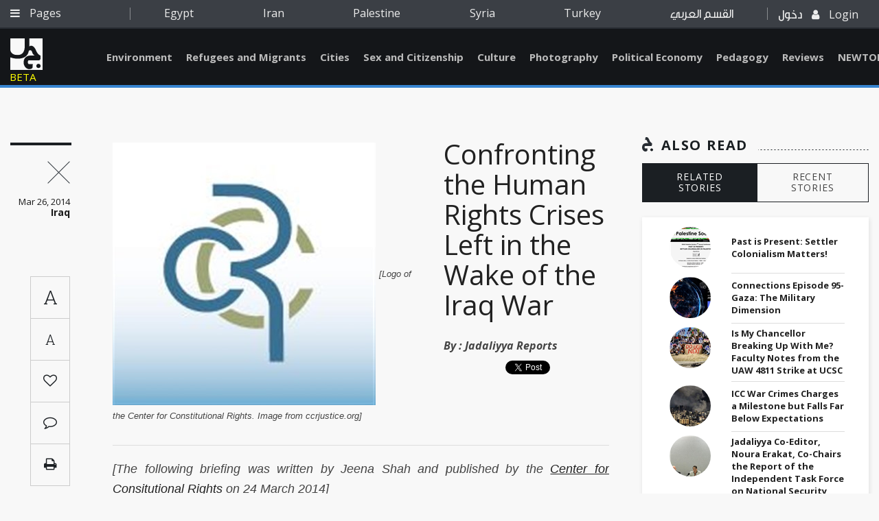

--- FILE ---
content_type: text/html; charset=utf-8
request_url: https://www.jadaliyya.com/Details/30451/Confronting-the-Human-Rights-Crises-Left-in-the-Wake-of-the-Iraq-War
body_size: 5984
content:



<!doctype html>
<html lang="en">
<head>
    <base href="/">
    <meta charset="utf-8" />


    <meta name="viewport" content="width=device-width, initial-scale=1.0">
    <meta http-equiv="X-UA-Compatible" content="IE=edge" />
    <meta name="google-signin-client_id" content="1025188774971-fba7grbqootk9dinnu2hj1b30clnbqof.apps.googleusercontent.com">
        <meta name="description" content="[The following briefing was written by Jeena Shah and published by the Center for Consitutional Rights on 24 March 2014]The Bush administration’s plan to invade Iraq spurred the largest outcry and anti-war protests in the history of the world. More than t" />
        <meta name="keywords" content="" />
        <meta name="author" content="Jadaliyya - جدلية" />
        <!-- Facebook -->
        <meta property="fb:app_id" content="168318190386081" />
        <meta property="og:type" content="Website" />
        <meta property="og:url" content="https://www.jadaliyya.com/Details/30451" />
        <meta property="og:image" content="https://kms.jadaliyya.com/images/500x500xo/CCR.jpg" />
        <meta property="og:title" content="Confronting the Human Rights Crises Left in the Wake of the Iraq War" />
        <meta property="og:description" content="[The following briefing was written by Jeena Shah and published by the Center for Consitutional Rights on 24 March 2014]The Bush administration’s plan to invade Iraq spurred the largest outcry and anti-war protests in the history of the world. More than t" />
        <meta property="og:site_name" content="Jadaliyya - جدلية" />
        <!-- Twitter -->
        <meta name="twitter:card" content="summary_large_image" />
        <meta name="twitter:site" content="@Jadaliyya" />
        <meta name="twitter:title" content="Confronting the Human Rights Crises Left in the Wake of the Iraq War" />
        <meta name="twitter:description" content="[The following briefing was written by Jeena Shah and published by the Center for Consitutional Rights on 24 March 2014]The Bush administration’s plan to invade Iraq spurred the largest outcry and anti-war protests in the history of the world. More than t" />
        <meta name="twitter:image" content="https://kms.jadaliyya.com/images/500x500xo/CCR.jpg" />
    	<link rel="canonical" href="https://www.jadaliyya.com/Details/30451" />
    <title>Confronting the Human Rights Crises Left in the Wake of the Iraq War</title>

    <!-- <link rel="shortcut icon" type="image/x-icon" href="css/images/favicon.ico" /> -->
    <link rel="icon" type="image/png" href="assets/images/favicon-32x32.png" sizes="32x32" />
    <link rel="icon" type="image/png" href="assets/images/favicon-16x16.png" sizes="16x16" />

    <!-- Vendor Styles -->
    <link href="https://fonts.googleapis.com/css?family=Open+Sans:300,300i,400,400i,600,600i,700,700i,800,800i" rel="stylesheet">
    <link href="https://fonts.googleapis.com/css?family=Roboto:100,100i,300,300i,400,400i,500,500i,700,700i,900,900i" rel="stylesheet">
    <link href="https://fonts.googleapis.com/css?family=Roboto+Slab:100,300,400,700" rel="stylesheet">

    <link rel="stylesheet" href="assets/style.css?v=1.0.4" />
    <script type="text/javascript" src="https://connect.facebook.net/en_US/sdk.js"></script>
    <!-- <script src="https://apis.google.com/js/platform.js" async defer></script> -->
    <!-- AIzaSyAAzN3gVnJqU5kpoYxmI8ER1s-MBn1D3kM   google map api key -->
	<script type="text/javascript">
      window.rsConf = {general: {usePost: true}};
      </script>

    <!--<script src="//f1-na.readspeaker.com/script/5919/ReadSpeaker.js?pids=embhl" type="text/javascript"></script> --> 
  
	<!-- Go to www.addthis.com/dashboard to customize your tools --> 
    <!--<script type="text/javascript" src="//s7.addthis.com/js/300/addthis_widget.js#pubid=ra-5d9339c6c3bdff1d"></script>-->

</head>
<body>

	<script>
        (function(i,s,o,g,r,a,m){i['GoogleAnalyticsObject']=r;i[r]=i[r]||function(){
        (i[r].q=i[r].q||[]).push(arguments)},i[r].l=1*new Date();a=s.createElement(o),
        m=s.getElementsByTagName(o)[0];a.async=1;a.src=g;m.parentNode.insertBefore(a,m)
        })(window,document,'script','https://www.google-analytics.com/analytics.js','ga');
        
        ga('create', 'UA-1090937-59', 'auto');
        
      </script>
    
	  <!--<script async src="https://www.googletagmanager.com/gtag/js?id=UA-1090937-59"></script>
      <script>
     	window.dataLayer = window.dataLayer || [];
        function gtag(){
          dataLayer.push(arguments);
          console.log(arguments);
        }
        gtag('js', new Date());
      
        gtag('config', 'UA-1090937-59');
      </script>-->

    <div id="fb-root"></div>
    <script>
      var googlelogincounter = 0;
    (function(d, s, id) {
      var js, fjs = d.getElementsByTagName(s)[0];
      if (d.getElementById(id)) return;
      js = d.createElement(s); js.id = id;
      js.async = true;
      js.src = "//connect.facebook.net/en_US/sdk.js#xfbml=1&version=v2.10&appId=1237034823035525";
      fjs.parentNode.insertBefore(js, fjs);
    }(document, 'script', 'facebook-jssdk'));

    function resetGoogleCounter(){
      googlelogincounter = 0;
    }
    //GOOGLE PLUS CALLBACK
    function GoogleExternalLogin(googleUser){
      setTimeout(function(){
        if(googlelogincounter > 0){
          // window['angularComponentRef'] might not yet be set here though
          window['LoginComponent'].zone.run(() => {
            window['LoginComponent'].component.GoogleExternalLogin2(googleUser);
          });
        }
        googlelogincounter++;
      },500);

    }
    </script>

        <script type="application/ld+json">
            {
            "@context": "https://schema.org/",
            "@type": "Article",
            "name": "Confronting the Human Rights Crises Left in the Wake of the Iraq War",
            "author": "Jadaliyya",
            "image": "https://kms.jadaliyya.com/images/500x500xo/CCR.jpg",
            "description": "[The following briefing was written by Jeena Shah and published by the Center for Consitutional Rights on 24 March 2014]The Bush administration’s plan to invade Iraq spurred the largest outcry and anti-war protests in the history of the world. More than t",
            "datePublished" : "26/03/2014",
            "headline": "Confronting the Human Rights Crises Left in the Wake of the Iraq War",
            "publisher" : {
                "name": "Jadaliyya",
                "@type": "Organization",
                "logo" : "http://jadaliyya.com/assets/images/sprite/logo.png"
            },
            "dateModified" : "07/10/2017",
            "mainEntityOfPage" : "https://www.jadaliyya.com/Details/30451",
            "url" : "https://www.jadaliyya.com/Details/30451"
            }
        </script>
        <h1 hidden>Confronting the Human Rights Crises Left in the Wake of the Iraq War</h1>
        <article hidden><p><em>[The following briefing was written by Jeena Shah and published by the <a href="http://righttoheal.org/washington-d-c-peoples-hearing-on-the-lasting-impact-of-the-iraq-war/\">Center for Consitutional Rights</a> on 24 March 2014]</em></p><p>The Bush administration’s plan to invade Iraq spurred the largest outcry and anti-war protests in the history of the world. More than ten years and hundreds of thousands of lives later, U.S. veterans and Iraqi civil society groups have come together to demand accountability for the U.S.’s fateful and lawless decisions. As one of the region’s principle mechanisms for the promotion and protection of human rights, and given its location in Washington, D.C., the Inter-American Commission on Human Rights (IACHR) seemed the natural human rights body to begin to confront the human rights crises resulting from the war.</p><p>The Organization of Women’s Freedom in Iraq, Iraq Veterans Against the War, and the Federation of Workers Councils and Unions in Iraq, joined together last year on the 10th anniversary of the U.S. invasion of Iraq to launch the Right to Heal Initiative, which seeks acknowledgment of and accountability and reparations for the shared harms from the war. The initiative surfaces the joint suffering of Iraqis and U.S. veterans from the war’s long-lasting and inter-generational health and environmental damage, post-traumatic stress, and gender-based violence. While some of these demands have been raised in other forums – such as legislation introduced in the U.S. Senate to create civilian oversight of military sexual trauma cases – no forum has considered these harms holistically and how they have affected both Iraqis and U.S. service-member communities. &nbsp;Nor is any court hospitable to such claims. &nbsp;While victims of the war’s environmental harms and incidents of torture continue to (separately) seek accountability in U.S. courts, it has been an uphill battle, with courts dismissing their cases or adding significant hurdles to their prosecution on political question and extraterritoriality grounds.</p><p>The groups in the Right to Heal Initiative thus turned their attention to international human rights mechanisms like the IACHR and the United Nations Human Rights Committee, which recently reviewed the United States. &nbsp;These bodies, they presumed, have a strong interest in protecting those most affected by the U.S.’s decade of war and deterring the U.S. from future war-making, which is always accompanied by serious and widespread human rights violations. &nbsp;</p><p>The Right to Heal Initiative first sought a thematic hearing before the IACHR in 2013. &nbsp;Though its request received support from 9,427 individuals from 76 different countries, including 2,135 individuals who hand-signed petitions in Baghdad, Basra and Samarra, Iraq, and by 125 human rights organizations across the Americas, it was denied. &nbsp;The Initiative resubmitted its request for a hearing during the Commission’s current session. It was again denied. &nbsp;</p><p>At the same time, the initiative submitted a report to the UN Human Rights Committee, but was disappointed once more when the committee – with the world’s attention on it – failed to question the U.S. on its war in Iraq (or Afghanistan) altogether.</p><p>Why these human rights bodies are ignoring the U.S.’s war crimes, along with the U.S.’s failure to redress the harmful consequences of its wars, is unclear. The U.S.’s war-making, particularly in Iraq, has serious implications for the Americas – the region the IACHR is charged with protecting – as it has been increasingly reported that the U.S. government is using tactics honed in the Iraq war in its ever-expanding “war on drugs” throughout Latin America. &nbsp;For its part, the U.N. Human Rights Committee is the leading international body charged with protecting the fundamental right to life – a right most obviously violated on a widespread basis through the act of war.</p><p>These bodies face no procedural obstacles to questioning the U.S. on these issues. Indeed, they are fully competent to do so. Both the IACHR and the Human Rights Committee have interpreted a state’s obligations under their respective treaties to extend to human rights violations occurring outside its borders – either when the violations occur on territory within the effective control of that state’s forces or the state’s actions contributed to the rise of those violations. &nbsp;Both have also recognized their jurisdiction over human rights violations resulting from war. &nbsp;</p><p>For decades, international human rights practitioners have pushed for the creation of these and other international human rights monitoring bodies, encouraged marginalized communities to bring their concerns before them, and warned governments to abide by their recommendations. It is incumbent on us to push the same bodies to fulfill one of their most important functions: to provide spaces where a war’s victims on all sides can come together to provide a complete picture of its devastation. &nbsp;Such a role is beyond the capacity of most national judicial mechanisms. And until there is accountability – real accountability – for the decisions to wage war like this, the state of ‘perpetual war’ as President Obama described, will continue to be the norm.</p><p>While human rights bodies may have ignored their plight, these groups most affected by the U.S.’s war on Iraq have not given up. &nbsp;Having been denied a hearing on the impact of the war before the IACHR and effectively ignored by the Human Rights Committee, the Initiative is planning a <a href="http://righttoheal.org/washington-d-c-peoples-hearing-on-the-lasting-impact-of-the-iraq-war/\">People’s Hearing</a> in D.C. on March 26th – during the IACHR’s period of sessions. These human rights defenders are determined to show the true costs of war. They are mobilizing communities to call on their elected officials to account for and repair the full extent of the harm they have caused and to prevent them from resorting to the next war.</p></article>
        <span hidden class="publishdate" itemprop="datePublished">Wednesday, March 26, 2014 - 9:00:00 AM</span>

    <app-root></app-root>
    <!-- Vendor JS -->
    <!--<script src="/assets/vendors/jquery-3.1.1.min.js"></script>
    <script src="/assets/vendors/OwlCarousel2-develop/dist/owl.carousel.min.js"></script>
    <script src="/assets/vendors/jquery-mousewheel-master/jquery.mousewheel.min.js"></script>
    <script src="/assets/vendors/Formstone-master/dist/js/core.js"></script>
    <script src="/assets/vendors/Formstone-master/dist/js/dropdown.js"></script>
    <script src="/assets/vendors/jQuery.dotdotdot-master/src/jquery.dotdotdot.min.js"></script>
    <script src="/assets/vendors/malihu-custom-scrollbar-plugin-master/jquery.mCustomScrollbar.js"></script>
    <script src="/assets/vendors/Magnific-Popup-master/dist/jquery.magnific-popup.min.js"></script>
    <script src="/assets/vendors/jquery.sticky-kit.min.js"></script>
    <script src="/assets/vendors/jquery-scrollLock-master/jquery-scrollLock.min.js"></script>
    <script src="/assets/vendors/jquery.tagcanvas.min.js"></script>
    <script src="/assets/vendors/modernizr.custom.95294.js"></script>
    <script src="/assets/vendors/jquery-ui-1.12.1/jquery-ui.min.js"></script>
    <script src="/assets/vendors/ScrollToFixed-master/jquery-scrolltofixed-min.js"></script> -->
    <script src="/assets/js/vendors.min.js"></script>
    <!-- <script src="https://maps.googleapis.com/maps/api/js"></script> -->
    <!-- App JS -->
    


  <!--  <script type="text/javascript" src="/inline.bundle.js"></script>
    <script type="text/javascript" src="/polyfills.bundle.js"></script>
    <script type="text/javascript" src="/styles.bundle.js"></script>
    <script type="text/javascript" src="/vendor.bundle.js"></script>
    <script type="text/javascript" src="/main.bundle.js"></script>-->

    <script type="text/javascript" src="/angular.bundle.js?v=1.1.29"></script>
    <!--<script type="text/javascript" src="https://koein.com/jadaliya/angular.bundle.js"></script>-->


</b